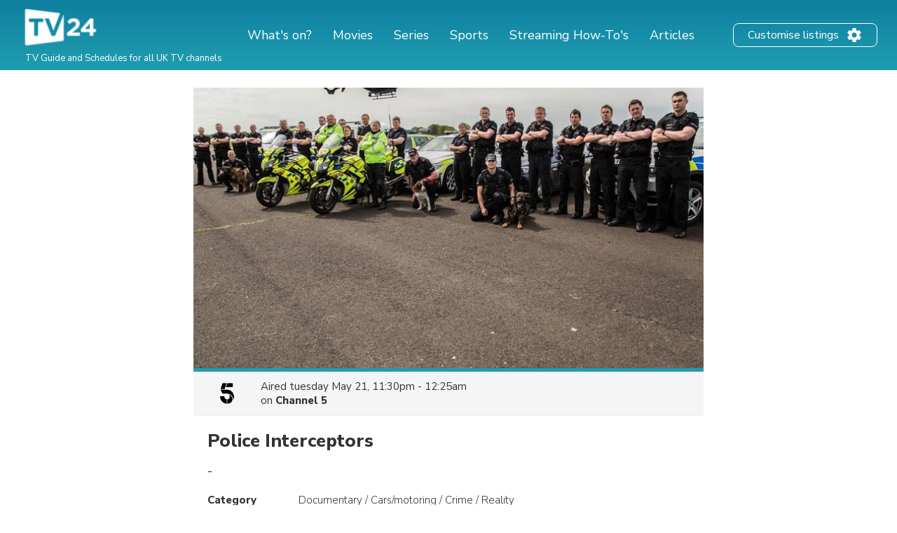

--- FILE ---
content_type: text/html; charset=utf-8
request_url: https://www.google.com/recaptcha/api2/aframe
body_size: 269
content:
<!DOCTYPE HTML><html><head><meta http-equiv="content-type" content="text/html; charset=UTF-8"></head><body><script nonce="NTbUYUIjd7LIH-MOS7Jxgw">/** Anti-fraud and anti-abuse applications only. See google.com/recaptcha */ try{var clients={'sodar':'https://pagead2.googlesyndication.com/pagead/sodar?'};window.addEventListener("message",function(a){try{if(a.source===window.parent){var b=JSON.parse(a.data);var c=clients[b['id']];if(c){var d=document.createElement('img');d.src=c+b['params']+'&rc='+(localStorage.getItem("rc::a")?sessionStorage.getItem("rc::b"):"");window.document.body.appendChild(d);sessionStorage.setItem("rc::e",parseInt(sessionStorage.getItem("rc::e")||0)+1);localStorage.setItem("rc::h",'1766039852559');}}}catch(b){}});window.parent.postMessage("_grecaptcha_ready", "*");}catch(b){}</script></body></html>

--- FILE ---
content_type: application/javascript; charset=utf-8
request_url: https://fundingchoicesmessages.google.com/f/AGSKWxVnU0Fhbffw60NNhc2CBGo2bNj7m-bDl3w4zMpveRUjBuEQQDFRLu_pjRniN-a2sE5Xd7zgiq5yyXvjFPPmWA-M9f_MnnCkNqw9TADcO2Yel85a0pKrb_LXpxRMKE6OaHvuBtv3F8Ny7gGGrLj9kBCoQf4S43Pyx0OCwBeog3YoK_d5fpP2FW9Sy0HM/_/adcxtnew_/textads./petrol-ad-.lazyload-ad./banner_iframe_
body_size: -1290
content:
window['0eafb443-7a54-4ba7-b6dd-7da4d54aedd1'] = true;